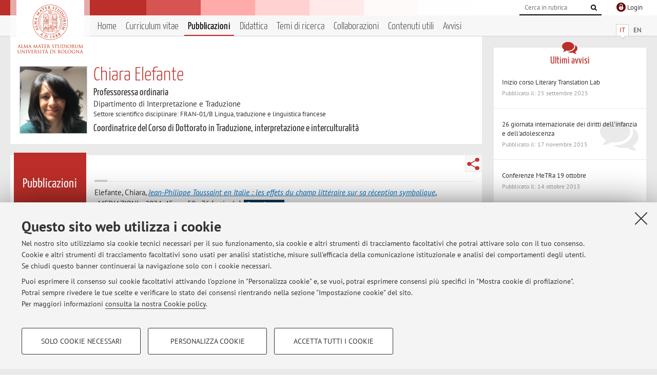

--- FILE ---
content_type: text/html; charset=utf-8
request_url: https://www.unibo.it/sitoweb/chiara.elefante/pubblicazioni
body_size: 8562
content:




<!DOCTYPE html>
<html xmlns="http://www.w3.org/1999/xhtml" lang="it" xml:lang="it">
    <head><meta charset="UTF-8" /><meta http-equiv="X-UA-Compatible" content="IE=edge,chrome=1" /><meta name="viewport" content="initial-scale=1.0, user-scalable=yes, width=device-width, minimum-scale=1.0" /><meta name="format-detection" content="telephone=no" /><link rel="stylesheet" type="text/css" href="/uniboweb/resources/people/styles/people.css?v=20241130063950" /><link rel="stylesheet" type="text/css" href="/uniboweb/resources/people/styles/custom.css?v=20241130063951" /><link rel="stylesheet" type="text/css" href="/uniboweb/resources/people/styles/sweetalert.css?v=20241130063951" /><script type="text/javascript" src="/uniboweb/resources/commons/js/jquery.min.js?v=20241130063953"></script><script type="text/javascript" src="/uniboweb/resources/commons/js/jquery-ui.min.js?v=20241130063954"></script><script type="text/javascript" src="/uniboweb/resources/commons/js/modernizr-custom.js?v=20241130063954"></script><script type="text/javascript" src="/uniboweb/resources/people/scripts/navscroll.js?v=20241130063952"></script><script type="text/javascript" src="/uniboweb/resources/people/scripts/sweetalert.min.js?v=20241130063951"></script><script type="text/javascript" src="/uniboweb/resources/people/scripts/people.js?v=20241130063951"></script><script type="text/javascript" src="/uniboweb/resources/people/scripts/editor-utils.js?v=20241130063952"></script><script type="text/javascript" src="/uniboweb/resources/people/scripts/editor-filter.js?v=20241130063952"></script><title>
	Chiara Elefante — Università di Bologna — Pubblicazioni
</title><meta name="resourceclass" content="SitoWebPersonale" /><script type="text/javascript" src="/uniboweb/resources/commons/js/unibo-cookies.min.js?v=20250212111854"></script><meta name="description" content="Pubblicazioni di Chiara Elefante. Professoressa ordinaria presso Dipartimento di Interpretazione e Traduzione — DIT" /><meta name="UPN" content="chiara.elefante@unibo.it" /><meta name="UNIBOPAGEID" content="SITOWEBPERSONALE::31033::" /></head>


    <!-- 
Server: WCSP-TWEB-01
Cached At : 08:26:16
 -->



    <body id="body">
        <div class="fixed-wrapper unibo-noparse">
            

            <div class="topbar">
                <div class="topbar-wrapper">
                    <a title="Vai al portale Unibo.it" class="alma" href="http://www.unibo.it/"></a>

                    <div class="goingtoprint">
                        <img src="/uniboweb/resources/people/img/sigillo-small.gif">
                    </div>

                    <div class="unibo-login">
                        <img alt="Logo Single Sign-On di Ateneo" src="/uniboweb/resources/commons/img/ssologo36x36.png" />
                        
                                <a href="/uniboweb/SignIn.aspx?ReturnUrl=%2fsitoweb%2fchiara.elefante%2fpubblicazioni">
                                    <span xml:lang="en">Login</span>
                                </a>
                            
                    </div>

                    <div class="search-wrapper">
                        <form method="get" action="/uniboweb/unibosearch/rubrica.aspx">
                            <input type="hidden" name="tab" value="FullTextPanel" />
                            <input type="hidden" name="lang" value="it" />
                            <a href="#" class="openclose search closed">
                                <i class="fa fa-search"></i>
                                <span>Cerca</span>
                            </a>
                            <div class="search">
                                <input name="query" value="" placeholder="Cerca in rubrica" type="search" />
                                <button title="Vai">
                                    <i class="fa fa-search"></i>
                                </button>
                            </div>
                        </form>
                    </div>
                </div>
            </div>

            
            
<div class="header">
    <div class="header-wrapper">
        


<div class="lang-selector">
    <ul>
        <li id="HeaderContent_BoxMenu_liIT" class="selected">
            <a href="/sitoweb/chiara.elefante/pubblicazioni" id="HeaderContent_BoxMenu_aIT">IT</a>
        </li>
        <li id="HeaderContent_BoxMenu_liEN">
            <a href="/sitoweb/chiara.elefante/publications" id="HeaderContent_BoxMenu_aEN">EN</a>
        </li>
    </ul>
</div>



<div class="main-menu">
    <a href="#" class="openclose menu closed">
        <i class="fa fa-bars"></i>
        <span>Menu</span>
    </a>

    <ul>
        <li id="HeaderContent_BoxMenu_liHome">
            <a href="/sitoweb/chiara.elefante/" id="HeaderContent_BoxMenu_aHome">Home</a>
        </li>
        <li id="HeaderContent_BoxMenu_liCurriculum">
            <a href="/sitoweb/chiara.elefante/cv" id="HeaderContent_BoxMenu_aCurriculum">Curriculum vitae</a>
            
        </li>
        <li id="HeaderContent_BoxMenu_liPubblicazioni" class="selected">
            <a href="/sitoweb/chiara.elefante/pubblicazioni" id="HeaderContent_BoxMenu_aPubblicazioni">Pubblicazioni</a>
            
        </li>
        <li id="HeaderContent_BoxMenu_liDidattica">
            <a href="/sitoweb/chiara.elefante/didattica" id="HeaderContent_BoxMenu_aDidattica">Didattica</a>
        </li>
        <li id="HeaderContent_BoxMenu_liRicerca">
            <a href="/sitoweb/chiara.elefante/ricerca" id="HeaderContent_BoxMenu_aRicerca">Temi di ricerca</a>
            
        </li>
        <li id="HeaderContent_BoxMenu_liCollaborazioni">
            <a href="/sitoweb/chiara.elefante/collaborazioni" id="HeaderContent_BoxMenu_aCollaborazioni">Collaborazioni</a>
            
        </li>
        <li id="HeaderContent_BoxMenu_liContenutiUtili">
            <a href="/sitoweb/chiara.elefante/contenuti-utili" id="HeaderContent_BoxMenu_aContenutiUtili">Contenuti utili</a>
        </li>
        <li id="HeaderContent_BoxMenu_liAvvisi">
            <a href="/sitoweb/chiara.elefante/avvisi" id="HeaderContent_BoxMenu_aAvvisi">Avvisi</a>
        </li>
    </ul>
</div>
    </div>
</div>

        </div>


        <form method="post" action="/sitoweb/chiara.elefante/pubblicazioni" id="mainForm" onsubmit="return setFormSubmitting();">
<div class="aspNetHidden">
<input type="hidden" name="ctl22_TSM" id="ctl22_TSM" value="" />
<input type="hidden" name="__EVENTTARGET" id="__EVENTTARGET" value="" />
<input type="hidden" name="__EVENTARGUMENT" id="__EVENTARGUMENT" value="" />
<input type="hidden" name="__VIEWSTATE" id="__VIEWSTATE" value="kMtpRdPGCTWWClEhUp9dsGkVSYsZSRE5EK3PQNyM/coOy4HOWLkepvyXVxAWpAic0/+E9R8galh8FpgH2DiuoHsOCL8k/s8Ee+RE8plVW886QCYL76FwNT0juRNOZ97do4ayGTINNcJcXKJTZogCyXgJFwbYf0uGmPstztRzh2EDlI7Es1LctAzhi3acpmhB7cD04Y8XNrfbkeYe3KXZKGnLYzkQetLHmWzmXLRthoowJy6FhR1Fk/qkgIC4y2JOswKxI8gf2jhuWMhAnOlcYFDzVIYuaYfIRJnMw/DZw4GPV+BufS4LRGT75/4EQVy/GYSE1feTiENSE5cwwE4G90dbU8PUwzhcS7AAmRRC/T3MG5tLQK184Hxd7ZcaQvz1o/4rEAt0QS/SO3tRhT7uooWAbHQp/IkIGKEhbMfXRtdqsMV9xOxm8HYtw/A/zTIdKTwJtsYUL2RDKZ5nUroO2fLwaYBIpT58P1+WYS2a8zkgAisGcDlnbrU85GZ6w+k8SLX0+Jvj5VxyXn1qwB5PWxrZ6RStyjMDDhH+blDDdSbClv2aaP+NJheuwEg03W2FYjDorR6rHdqINDFeDAVwSh6Sxre4fOyUEN9/PMoHeMo9qzU0mSSZwu2bnQGy3ak7igu7+NAOxi8NiYyFKrVV1JhKQlhjOWdmsKUJgbeItNsf2wgwz0xVi2hsEnQuHfAafDJMZ2WXKlvh5Cgba5pYu9iXZnGMRbhH3i/4hadrYHUvIvsvO+uy+7z4+GWAqdOyhGZ0Zwxn/NCtuNw8FHJ0hlBK71jh6cfKdPsezdzcb54kODwpRf1j+n3E34waX5fmo89o6gzt/VPlrEVhORIb8g58aWKZOtZEvRPUkRelFoEtv0L3/T85eHu2U8KNNBLWqBWrfnL6L1tuLWA7zFH7cz5q8O3dtSAZrRIfnzSYdIppNi58GnC6Z3S08Rwd0Xw/ma1G9GoCLujZDuRdlt5F1vlSbATKDmB5728Le6DQM24DEu4uFHd1s1d7rRjlztOl9Lf7p+OSvnPFr5xqG7sj6aDm6/nUhrsslXr+dAVtLHyXqJaiuu3/isXT4KIF4z7hwZ05UwpwEoTbpLrCf43pe32DMDPNdg3uud+Lm7T7exbpci0CxjIbCjQvTX/3VwAlzV2DYpQ4OYPAQIXeC4DsKOxS5zeFfYkAD44IpGzLmsaMf+gFWRYicExVpghVU8rDBG94ouox0p8dJG7Jdj8Lnq6Yz3EYqCVSK84Vi7FxgKfb+n2P4+UFwl1Fo+G0Fz8oj/01xP/OVqN7Q/kg/QZhXqDYlYiLlS2iogqn5fmuoFjjjvuIMM2AkrsFJd+A5gULsiqHRlQeWmTls0oQpjfAzmY7czce6IG59IauTEmCR2NG841MFNj8Q3E3KPGWpu2kYPVpB2sCA2TdZObvhtqpUr6oBTZaymOauOfIptwf3tyZUVG//7c0VBwAG31N9FvlOWA4StGHDE371u5ZBGKjQ3XSR95koOPh2URaKO8apVhYYEHNVqa6fLWxc2xPfhqSWF4UeV5m0+e0CYplg2p+2dnbIBFtd4SjHfzeLzPyH9bFvvHNtbkgePcj8jO9UpXZW0aYJAuBMocjvVqoDiZkUY4SFqWt0fIrOH91jkYQVOg9VgQHQDcyX/CO10+H94H5OZGdFP70IQ60dcKQeQzj2FuSu/kdFpSzyJBeH+sdEcQyW7U/I2wQKPGzZSD1Qn4qEY776gVJ/D2W4XAMR1teZ4gENzkRIOnR49Vy4FihpnRESw14TNVBQwBYHCwwGwU+wownvFeotuH/[base64]/OYZ7jgq9w8FNsUQahX+FYoBfDKs2LX0zSB/uBnNPfrfl3sXFmcV88af9h2QckO5Oglok+fUInsqc64ZYrv0eEydWMCIfyX4Qithj3EgpNaVIoOI/t078Y4IbmjdKkyNislFj7ZOLXMeefJh50hVud09zK6q1fLsIZ+bS5P0nIXz" />
</div>

<script type="text/javascript">
//<![CDATA[
var theForm = document.forms['mainForm'];
if (!theForm) {
    theForm = document.mainForm;
}
function __doPostBack(eventTarget, eventArgument) {
    if (!theForm.onsubmit || (theForm.onsubmit() != false)) {
        theForm.__EVENTTARGET.value = eventTarget;
        theForm.__EVENTARGUMENT.value = eventArgument;
        theForm.submit();
    }
}
//]]>
</script>


<script src="/UniboWeb/WebResource.axd?d=pynGkmcFUV13He1Qd6_TZBclabRlTOgEgRuVrbXCtgvzr-3cX0rLF70bHHt-3cwTEIx7deLXA878GFIgRuwamg2&amp;t=638901608248157332" type="text/javascript"></script>


<script src="/UniboWeb/Telerik.Web.UI.WebResource.axd?_TSM_HiddenField_=ctl22_TSM&amp;compress=1&amp;_TSM_CombinedScripts_=%3b%3bSystem.Web.Extensions%2c+Version%3d4.0.0.0%2c+Culture%3dneutral%2c+PublicKeyToken%3d31bf3856ad364e35%3ait-IT%3aa8328cc8-0a99-4e41-8fe3-b58afac64e45%3aea597d4b%3ab25378d2" type="text/javascript"></script>
<div class="aspNetHidden">

	<input type="hidden" name="__VIEWSTATEGENERATOR" id="__VIEWSTATEGENERATOR" value="743DE60A" />
</div>
            <script type="text/javascript">
//<![CDATA[
Sys.WebForms.PageRequestManager._initialize('ctl00$ctl22', 'mainForm', [], [], [], 90, 'ctl00');
//]]>
</script>


            <div id="u-content-wrapper" class="content-wrapper unibo-parse">
                
                
<div class="row">
    <div class="w12">
        



<div class="people-info">
    <div class="photo">
        <img id="MainContent_PeopleInfo_PhotoDocente" itemprop="image" src="/uniboweb/utils/UserImage.aspx?IdAnagrafica=286727&amp;IdFoto=a4ef1a79" alt="Foto del docente" />
        
    </div>

    <div class="function">
        

        <h1 class="name">
            <span itemprop="name">Chiara Elefante</span>
        </h1>

        

        <div class="date-info">
        
                <p class="qualifica" itemprop="jobTitle">Professoressa ordinaria</p>
                
                        <p class="sede">Dipartimento di Interpretazione e Traduzione</p>
                    
            

        <p class="ssd">
            Settore scientifico disciplinare: FRAN-01/B Lingua, traduzione e linguistica francese
        </p>

        
                <p class="carica">Coordinatrice del Corso di Dottorato in Traduzione, interpretazione e interculturalità</p>
            
        </div>
    </div>

    
</div>

        <div class="content-core">
            <div class="box-content-page">

                <div class="subtitle">
                    <h2>Pubblicazioni</h2>
                </div>

                


<div class="share-button-wrapper">
    <a href="javascript:return false;" class="share toggler" title="Condividi"></a>
    <div class="hidden gosocial">
        <div class="triangle-border">
            <ul>
                <li class="facebook">
                    <a title="Condividi su Facebook" data-uml="facebook" href="http://www.facebook.com/sharer.php?u=https%3a%2f%2fwww.unibo.it%2fsitoweb%2fchiara.elefante%2fpubblicazioni&amp;t=Chiara Elefante — Università di Bologna — Pubblicazioni" data-umc="sharebar" target="_blank" role="link" class="umtrack"></a>
                </li>
                <li class="linkedin">
                    <a title="Condividi su LinkedIn" data-uml="linkedin" href="https://www.linkedin.com/shareArticle/?url=https%3a%2f%2fwww.unibo.it%2fsitoweb%2fchiara.elefante%2fpubblicazioni" data-umc="sharebar" target="_blank" role="link" class="umtrack"></a>
                </li>
                <li class="twitter">
                    <a title="Condividi su Twitter" data-uml="twitter" href="https://twitter.com/share?url=https%3a%2f%2fwww.unibo.it%2fsitoweb%2fchiara.elefante%2fpubblicazioni&amp;text=Chiara Elefante — Università di Bologna — Pubblicazioni&amp;hashtags=unibo" data-umc="sharebar" target="_blank" role="link" class="umtrack"></a>
                </li>
                <li class="mail">
                    <a title="Invia ad un amico" data-uml="mail" href="mailto:?subject=Chiara Elefante — Università di Bologna — Pubblicazioni&body=https%3a%2f%2fwww.unibo.it%2fsitoweb%2fchiara.elefante%2fpubblicazioni" data-umc="sharebar" target="_blank" role="link" class="umtrack"></a>
                </li>
            </ul>
            <div class="arrow-right"></div>
        </div>
    </div>
</div>

                <div class="text">
                    

                    




        <div class="report-list">
            

            
                    <p class=""><span class="author">Elefante, Chiara</span>, <em><a href="https://cris.unibo.it/handle/11585/1001467">Jean-Philippe Toussaint en Italie : les effets du champ littéraire sur sa réception symbolique</a></em>, «MEDIAZIONI», 2024, 45, pp. 59 - 76  [articolo]<span class="label-openaccess">Open Access</span></p>
                
                    <p class=""><span class="author">Chiara Elefante</span> (trad.): <em><a href="https://cris.unibo.it/handle/11585/959781">La mia assente</a></em>, Roma, Luca Sossella editore, 2024, pp. 70 <br /> (LINEA). Opera originale: Autore: Pascal Rambert - Titolo: Mon absente [libro (traduzione)]</p>
                
                    <p class=""><span class="author">Chiara Elefante</span> (a cura di): Pascal Rambert, <em><a href="https://cris.unibo.it/handle/11585/959783">La mia assente Traduzione e cura di Chiara Elefante</a></em>, Roma, Luca Sossella editore, 2024, pp. 70  (LINEA). [curatela]</p>
                
                    <p class=""><span class="author">Amatulli, Margareth; Elefante, Chiara</span>, <em><a href="https://cris.unibo.it/handle/11585/1004930">Manipulation typographique du signe. Les virtualités de l'italique dans Arbre de l'oubli de Nancy Huston et Personne de Gwenaëlle Aubry</a></em>, «CAHIERS INTERNATIONAUX DE SYMBOLISME», 2024, 167-168-169, pp. 199 - 218  [articolo]</p>
                
                    <p class=""><span class="author">Rita Monticelli, Raffaella Baccolini, Giuliana Benvenuti, Chiara Elefante</span>, <em><a href="https://cris.unibo.it/handle/11585/964582">Transmedia Science Fiction and New Social Humanities</a></em>, in: The Edinburgh Companion to the New European Humanities, Edinburgh, Edinburgh University Press, 2024, pp. 229 - 254  [capitolo di libro]<span class="label-openaccess">Open Access</span></p>
                
                    <p class=""><span class="author">Chiara Elefante</span>, <em><a href="https://cris.unibo.it/handle/11585/959787">Un ritratto cubista che libera la lingua. Conversazione di Chiara Elefante con Pascal Rambert attorno a Mon absente</a></em>, in: Pascal Rambert, La mia assente, Roma, Luca Sossella editore, 2024, pp. 7 - 12  (LINEA) [prefazione]</p>
                
                    <p class=""><span class="author">Elefante C.</span>, <em><a href="https://cris.unibo.it/handle/11585/952418">La &quot;biographie de l'oeuvre&quot; de Christian Dotremont, questionnée par Yves Bonnefoy</a></em>, «STUDI FRANCESI», 2023, 199, pp. 56 - 64  [articolo]<span class="label-openaccess">Open Access</span></p>
                
                    <p class=""><span class="author">Chiara Elefante; Margherita Amatulli</span>, <em><a href="https://cris.unibo.it/handle/11585/952441">Voix-voies de l'&quot;artérité&quot; dans les journaux d'Henry Bauchau</a></em>, «REVUE INTERNATIONAL HENRY BAUCHAU», 2023, 13, pp. 95 - 115  [articolo]<span class="label-openaccess">Open Access</span></p>
                
                    <p class=""><span class="author">chiara elefante</span> (trad.): <em><a href="https://cris.unibo.it/handle/11585/904387">Due amici</a></em>, Milano, Il Saggiatore Piccolo Teatro di Milano, 2022, pp. 80 <br /> (LA CULTURA). Opera originale: Autore: Pascal Rambert - Titolo: Deux amis [libro (traduzione)]</p>
                
                    <p class=""><span class="author">S. Amadori, C. Desoutter, C. Elefante, R. Pederzoli</span>, <em><a href="https://cris.unibo.it/handle/11585/906168">La traduction dans une perspective de genre. Enjeux politiques, éditoriaux et professionnels</a></em>, Milano, LED, 2022, pp. 154  (LINGUE CULTURE MEDIAZIONI). [curatela]<span class="label-openaccess">Open Access</span></p>
                
                    <p class=""><span class="author">Chiara Elefante</span>, <em><a href="https://cris.unibo.it/handle/11585/952447">Oggi posso pagare io</a></em>, «REVUE INTERNATIONAL HENRY BAUCHAU», 2022, 12, pp. 181 - 187 . Opera originale: Autore: Henry Bauchau - Titolo: Aujourd'hui je peux payer moi-même [contributo in rivista (traduzione)]</p>
                
                    <p class=""><span class="author">chiara elefante</span>, <em><a href="https://cris.unibo.it/handle/11585/952420">Sœurs/Sorelle de Pascal Rambert : l’inachevable de la traduction théâtrale</a></em>, «MEDIAZIONI», 2022, 35, pp. 133 - 146  [articolo]<span class="label-openaccess">Open Access</span></p>
                
                    <p class=""><span class="author">S. Amadori, C. Desoutter, C. Elefante, R. Pederzoli</span>, <em><a href="https://cris.unibo.it/handle/11585/906157">Traduction et genre. Engagement éthique et défis professionnels</a></em>, in: La traduction dans une perspective de genre. Enjeux politiques, éditoriaux et professionnels, Milano, LED, 2022, pp. 7 - 16  (LINGUE CULTURE MEDIAZIONI) [capitolo di libro]<span class="label-openaccess">Open Access</span></p>
                
                    <p class=""><span class="author">Elefante, Chiara</span> (trad.): <em><a href="https://cris.unibo.it/handle/11585/904401">Trilogia delle identità</a></em>, Milano, Il Saggiatore Piccolo Teatro di Milano, 2022, pp. 196 <br /> (LA CULTURA). Opera originale: Autore: Marcus Lindeen - Titolo: Trilogie des identités [libro (traduzione)]</p>
                
                    <p class=""><span class="author">Chiara Elefante</span>, <em><a href="https://cris.unibo.it/handle/11585/904378">Un'immersione &quot;pneumatica&quot; nel teatro di Pascal Rambert</a></em>, in: Pascal Rambert, Due amici, Milano, Il Saggiatore Piccolo Teatro di Milano, 2022, pp. 7 - 17  (LA CULTURA) [capitolo di libro]<span class="label-openaccess">Open Access</span></p>
                
        </div>

        <div class="pagination"> 
            
        <span class="selected">1</span>
    
        <a href="/sitoweb/chiara.elefante/pubblicazioni?page=2">2</a>
    
        <a href="/sitoweb/chiara.elefante/pubblicazioni?page=3">3</a>
    
        <a href="/sitoweb/chiara.elefante/pubblicazioni?page=4">4</a>
    
        <a href="/sitoweb/chiara.elefante/pubblicazioni?page=5">5</a>
    
        <a href="/sitoweb/chiara.elefante/pubblicazioni?page=2"><i class="fa fa-caret-right"></i></a>
    
        <a href="/sitoweb/chiara.elefante/pubblicazioni?page=7"><i class="fa fa-step-forward"></i></a>
    


            <a class="go-to right" href="/sitoweb/chiara.elefante/pubblicazioni?tab=altre">Pubblicazioni antecedenti il 2004 <i class="fa fa-caret-right"></i>
            </a>
        </div>
    

                </div>
            </div>
        </div>
    </div>

    <div class="w4">
        <div class="secondary-sidebar">
            



<div class="box-notices">
    <h3>
        <i class="fa fa-comments"></i>Ultimi avvisi
    </h3>
    

    
            <ul>
        
                <li>
                    <a href='/sitoweb/chiara.elefante/avvisi/3326c175'>
                        <p>Inizio corso Literary Translation Lab</p>
                        <p class="date">Pubblicato il: 25 settembre 2025</p>
                    </a>
                </li>
        
                <li>
                    <a href='/sitoweb/chiara.elefante/avvisi/174dfedb'>
                        <p>26 giornata internazionale dei diritti dell&#39;infanzia e dell&#39;adolescenza</p>
                        <p class="date">Pubblicato il: 17 novembre 2015</p>
                    </a>
                </li>
        
                <li>
                    <a href='/sitoweb/chiara.elefante/avvisi/f3df315a'>
                        <p>Conferenze MeTRa 19 ottobre</p>
                        <p class="date">Pubblicato il: 14 ottobre 2015</p>
                    </a>
                </li>
        
            </ul>
        

    <div class="see-all">
        <a href="/sitoweb/chiara.elefante/avvisi" id="MainContent_BoxNotices_vediTutti">Tutti gli avvisi</a>
        <a class="rss" href='/sitoweb/chiara.elefante/avvisi/rss'><i class="fa fa-rss"></i>
            <span>RSS</span>
        </a>
    </div>
</div>


            

            




            
        <div class="box-login">
            <i class="fa fa-key fa-5x"></i>

            <h3>Area riservata</h3>
            
            <p>
                Accedi tramite <a href="/uniboweb/SignIn.aspx?ReturnUrl=%2fsitoweb%2fchiara.elefante%2fpubblicazioni">login</a> per gestire tutti i contenuti del sito.
            </p>
            
            
        </div>
    



        </div>
    </div>
</div>


                <div class="row unibo-noparse">
                    <div class="w16">
                        <div id="FooterPanelIT" class="footer">
	
                            © 2026 - ALMA MATER STUDIORUM - Università di Bologna - Via Zamboni, 33 - 40126 Bologna - Partita IVA: 01131710376
					        <div class="link-container">
                                <a target="_blank" href="https://www.unibo.it/it/ateneo/privacy-e-note-legali/privacy/informative-sul-trattamento-dei-dati-personali">Privacy</a> |
					            <a target="_blank" href="https://www.unibo.it/it/ateneo/privacy-e-note-legali/note-legali">Note legali</a> |
                                <a href="#" data-cc-open="">Impostazioni Cookie</a>
                            </div>
                        
</div>
                        
                    </div>
                </div>
            </div>
        

<script type="text/javascript">
//<![CDATA[
window.__TsmHiddenField = $get('ctl22_TSM');//]]>
</script>
</form>
        
        
        <a href="#" class="back-to-top" title="Torna su"><i class="fa fa-angle-up"></i></a>

        
            <!-- Piwik -->
            <script type="text/javascript">
                var _paq = _paq || [];
                _paq.push(['setCookiePath', '/sitoweb/chiara.elefante']);
                _paq.push(['trackPageView']);
                _paq.push(['enableLinkTracking']);
                (function () {
                    var u = "https://analytics.unibo.it/";
                    _paq.push(['setTrackerUrl', u + 'piwik.php']);
                    _paq.push(['setSiteId', 1807]);
                    var d = document, g = d.createElement('script'), s = d.getElementsByTagName('script')[0];
                    g.type = 'text/javascript'; g.async = true; g.defer = true; g.src = u + 'piwik.js'; s.parentNode.insertBefore(g, s);
                })();
            </script>
            <noscript><p><img src="https://analytics.unibo.it/piwik.php?idsite=1807" style="border:0;" alt="" /></p></noscript>
            <!-- End Piwik Code -->
        

    </body>
</html>